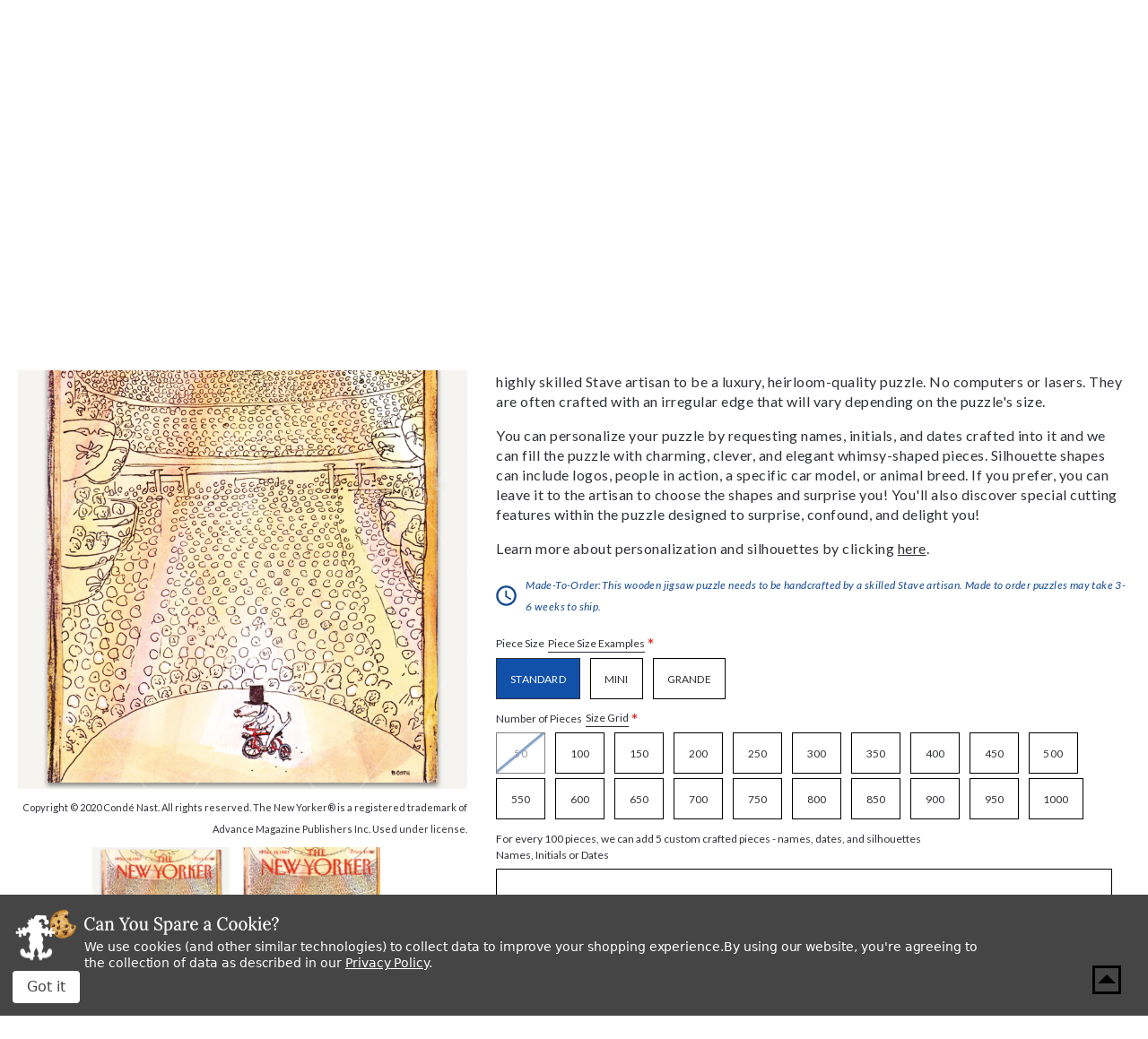

--- FILE ---
content_type: text/html; charset=utf-8
request_url: https://www.google.com/recaptcha/api2/anchor?ar=1&k=6LcjX0sbAAAAACp92-MNpx66FT4pbIWh-FTDmkkz&co=aHR0cHM6Ly93d3cuc3RhdmVwdXp6bGVzLmNvbTo0NDM.&hl=en&v=PoyoqOPhxBO7pBk68S4YbpHZ&size=normal&anchor-ms=20000&execute-ms=30000&cb=gishmsnq9i2e
body_size: 49554
content:
<!DOCTYPE HTML><html dir="ltr" lang="en"><head><meta http-equiv="Content-Type" content="text/html; charset=UTF-8">
<meta http-equiv="X-UA-Compatible" content="IE=edge">
<title>reCAPTCHA</title>
<style type="text/css">
/* cyrillic-ext */
@font-face {
  font-family: 'Roboto';
  font-style: normal;
  font-weight: 400;
  font-stretch: 100%;
  src: url(//fonts.gstatic.com/s/roboto/v48/KFO7CnqEu92Fr1ME7kSn66aGLdTylUAMa3GUBHMdazTgWw.woff2) format('woff2');
  unicode-range: U+0460-052F, U+1C80-1C8A, U+20B4, U+2DE0-2DFF, U+A640-A69F, U+FE2E-FE2F;
}
/* cyrillic */
@font-face {
  font-family: 'Roboto';
  font-style: normal;
  font-weight: 400;
  font-stretch: 100%;
  src: url(//fonts.gstatic.com/s/roboto/v48/KFO7CnqEu92Fr1ME7kSn66aGLdTylUAMa3iUBHMdazTgWw.woff2) format('woff2');
  unicode-range: U+0301, U+0400-045F, U+0490-0491, U+04B0-04B1, U+2116;
}
/* greek-ext */
@font-face {
  font-family: 'Roboto';
  font-style: normal;
  font-weight: 400;
  font-stretch: 100%;
  src: url(//fonts.gstatic.com/s/roboto/v48/KFO7CnqEu92Fr1ME7kSn66aGLdTylUAMa3CUBHMdazTgWw.woff2) format('woff2');
  unicode-range: U+1F00-1FFF;
}
/* greek */
@font-face {
  font-family: 'Roboto';
  font-style: normal;
  font-weight: 400;
  font-stretch: 100%;
  src: url(//fonts.gstatic.com/s/roboto/v48/KFO7CnqEu92Fr1ME7kSn66aGLdTylUAMa3-UBHMdazTgWw.woff2) format('woff2');
  unicode-range: U+0370-0377, U+037A-037F, U+0384-038A, U+038C, U+038E-03A1, U+03A3-03FF;
}
/* math */
@font-face {
  font-family: 'Roboto';
  font-style: normal;
  font-weight: 400;
  font-stretch: 100%;
  src: url(//fonts.gstatic.com/s/roboto/v48/KFO7CnqEu92Fr1ME7kSn66aGLdTylUAMawCUBHMdazTgWw.woff2) format('woff2');
  unicode-range: U+0302-0303, U+0305, U+0307-0308, U+0310, U+0312, U+0315, U+031A, U+0326-0327, U+032C, U+032F-0330, U+0332-0333, U+0338, U+033A, U+0346, U+034D, U+0391-03A1, U+03A3-03A9, U+03B1-03C9, U+03D1, U+03D5-03D6, U+03F0-03F1, U+03F4-03F5, U+2016-2017, U+2034-2038, U+203C, U+2040, U+2043, U+2047, U+2050, U+2057, U+205F, U+2070-2071, U+2074-208E, U+2090-209C, U+20D0-20DC, U+20E1, U+20E5-20EF, U+2100-2112, U+2114-2115, U+2117-2121, U+2123-214F, U+2190, U+2192, U+2194-21AE, U+21B0-21E5, U+21F1-21F2, U+21F4-2211, U+2213-2214, U+2216-22FF, U+2308-230B, U+2310, U+2319, U+231C-2321, U+2336-237A, U+237C, U+2395, U+239B-23B7, U+23D0, U+23DC-23E1, U+2474-2475, U+25AF, U+25B3, U+25B7, U+25BD, U+25C1, U+25CA, U+25CC, U+25FB, U+266D-266F, U+27C0-27FF, U+2900-2AFF, U+2B0E-2B11, U+2B30-2B4C, U+2BFE, U+3030, U+FF5B, U+FF5D, U+1D400-1D7FF, U+1EE00-1EEFF;
}
/* symbols */
@font-face {
  font-family: 'Roboto';
  font-style: normal;
  font-weight: 400;
  font-stretch: 100%;
  src: url(//fonts.gstatic.com/s/roboto/v48/KFO7CnqEu92Fr1ME7kSn66aGLdTylUAMaxKUBHMdazTgWw.woff2) format('woff2');
  unicode-range: U+0001-000C, U+000E-001F, U+007F-009F, U+20DD-20E0, U+20E2-20E4, U+2150-218F, U+2190, U+2192, U+2194-2199, U+21AF, U+21E6-21F0, U+21F3, U+2218-2219, U+2299, U+22C4-22C6, U+2300-243F, U+2440-244A, U+2460-24FF, U+25A0-27BF, U+2800-28FF, U+2921-2922, U+2981, U+29BF, U+29EB, U+2B00-2BFF, U+4DC0-4DFF, U+FFF9-FFFB, U+10140-1018E, U+10190-1019C, U+101A0, U+101D0-101FD, U+102E0-102FB, U+10E60-10E7E, U+1D2C0-1D2D3, U+1D2E0-1D37F, U+1F000-1F0FF, U+1F100-1F1AD, U+1F1E6-1F1FF, U+1F30D-1F30F, U+1F315, U+1F31C, U+1F31E, U+1F320-1F32C, U+1F336, U+1F378, U+1F37D, U+1F382, U+1F393-1F39F, U+1F3A7-1F3A8, U+1F3AC-1F3AF, U+1F3C2, U+1F3C4-1F3C6, U+1F3CA-1F3CE, U+1F3D4-1F3E0, U+1F3ED, U+1F3F1-1F3F3, U+1F3F5-1F3F7, U+1F408, U+1F415, U+1F41F, U+1F426, U+1F43F, U+1F441-1F442, U+1F444, U+1F446-1F449, U+1F44C-1F44E, U+1F453, U+1F46A, U+1F47D, U+1F4A3, U+1F4B0, U+1F4B3, U+1F4B9, U+1F4BB, U+1F4BF, U+1F4C8-1F4CB, U+1F4D6, U+1F4DA, U+1F4DF, U+1F4E3-1F4E6, U+1F4EA-1F4ED, U+1F4F7, U+1F4F9-1F4FB, U+1F4FD-1F4FE, U+1F503, U+1F507-1F50B, U+1F50D, U+1F512-1F513, U+1F53E-1F54A, U+1F54F-1F5FA, U+1F610, U+1F650-1F67F, U+1F687, U+1F68D, U+1F691, U+1F694, U+1F698, U+1F6AD, U+1F6B2, U+1F6B9-1F6BA, U+1F6BC, U+1F6C6-1F6CF, U+1F6D3-1F6D7, U+1F6E0-1F6EA, U+1F6F0-1F6F3, U+1F6F7-1F6FC, U+1F700-1F7FF, U+1F800-1F80B, U+1F810-1F847, U+1F850-1F859, U+1F860-1F887, U+1F890-1F8AD, U+1F8B0-1F8BB, U+1F8C0-1F8C1, U+1F900-1F90B, U+1F93B, U+1F946, U+1F984, U+1F996, U+1F9E9, U+1FA00-1FA6F, U+1FA70-1FA7C, U+1FA80-1FA89, U+1FA8F-1FAC6, U+1FACE-1FADC, U+1FADF-1FAE9, U+1FAF0-1FAF8, U+1FB00-1FBFF;
}
/* vietnamese */
@font-face {
  font-family: 'Roboto';
  font-style: normal;
  font-weight: 400;
  font-stretch: 100%;
  src: url(//fonts.gstatic.com/s/roboto/v48/KFO7CnqEu92Fr1ME7kSn66aGLdTylUAMa3OUBHMdazTgWw.woff2) format('woff2');
  unicode-range: U+0102-0103, U+0110-0111, U+0128-0129, U+0168-0169, U+01A0-01A1, U+01AF-01B0, U+0300-0301, U+0303-0304, U+0308-0309, U+0323, U+0329, U+1EA0-1EF9, U+20AB;
}
/* latin-ext */
@font-face {
  font-family: 'Roboto';
  font-style: normal;
  font-weight: 400;
  font-stretch: 100%;
  src: url(//fonts.gstatic.com/s/roboto/v48/KFO7CnqEu92Fr1ME7kSn66aGLdTylUAMa3KUBHMdazTgWw.woff2) format('woff2');
  unicode-range: U+0100-02BA, U+02BD-02C5, U+02C7-02CC, U+02CE-02D7, U+02DD-02FF, U+0304, U+0308, U+0329, U+1D00-1DBF, U+1E00-1E9F, U+1EF2-1EFF, U+2020, U+20A0-20AB, U+20AD-20C0, U+2113, U+2C60-2C7F, U+A720-A7FF;
}
/* latin */
@font-face {
  font-family: 'Roboto';
  font-style: normal;
  font-weight: 400;
  font-stretch: 100%;
  src: url(//fonts.gstatic.com/s/roboto/v48/KFO7CnqEu92Fr1ME7kSn66aGLdTylUAMa3yUBHMdazQ.woff2) format('woff2');
  unicode-range: U+0000-00FF, U+0131, U+0152-0153, U+02BB-02BC, U+02C6, U+02DA, U+02DC, U+0304, U+0308, U+0329, U+2000-206F, U+20AC, U+2122, U+2191, U+2193, U+2212, U+2215, U+FEFF, U+FFFD;
}
/* cyrillic-ext */
@font-face {
  font-family: 'Roboto';
  font-style: normal;
  font-weight: 500;
  font-stretch: 100%;
  src: url(//fonts.gstatic.com/s/roboto/v48/KFO7CnqEu92Fr1ME7kSn66aGLdTylUAMa3GUBHMdazTgWw.woff2) format('woff2');
  unicode-range: U+0460-052F, U+1C80-1C8A, U+20B4, U+2DE0-2DFF, U+A640-A69F, U+FE2E-FE2F;
}
/* cyrillic */
@font-face {
  font-family: 'Roboto';
  font-style: normal;
  font-weight: 500;
  font-stretch: 100%;
  src: url(//fonts.gstatic.com/s/roboto/v48/KFO7CnqEu92Fr1ME7kSn66aGLdTylUAMa3iUBHMdazTgWw.woff2) format('woff2');
  unicode-range: U+0301, U+0400-045F, U+0490-0491, U+04B0-04B1, U+2116;
}
/* greek-ext */
@font-face {
  font-family: 'Roboto';
  font-style: normal;
  font-weight: 500;
  font-stretch: 100%;
  src: url(//fonts.gstatic.com/s/roboto/v48/KFO7CnqEu92Fr1ME7kSn66aGLdTylUAMa3CUBHMdazTgWw.woff2) format('woff2');
  unicode-range: U+1F00-1FFF;
}
/* greek */
@font-face {
  font-family: 'Roboto';
  font-style: normal;
  font-weight: 500;
  font-stretch: 100%;
  src: url(//fonts.gstatic.com/s/roboto/v48/KFO7CnqEu92Fr1ME7kSn66aGLdTylUAMa3-UBHMdazTgWw.woff2) format('woff2');
  unicode-range: U+0370-0377, U+037A-037F, U+0384-038A, U+038C, U+038E-03A1, U+03A3-03FF;
}
/* math */
@font-face {
  font-family: 'Roboto';
  font-style: normal;
  font-weight: 500;
  font-stretch: 100%;
  src: url(//fonts.gstatic.com/s/roboto/v48/KFO7CnqEu92Fr1ME7kSn66aGLdTylUAMawCUBHMdazTgWw.woff2) format('woff2');
  unicode-range: U+0302-0303, U+0305, U+0307-0308, U+0310, U+0312, U+0315, U+031A, U+0326-0327, U+032C, U+032F-0330, U+0332-0333, U+0338, U+033A, U+0346, U+034D, U+0391-03A1, U+03A3-03A9, U+03B1-03C9, U+03D1, U+03D5-03D6, U+03F0-03F1, U+03F4-03F5, U+2016-2017, U+2034-2038, U+203C, U+2040, U+2043, U+2047, U+2050, U+2057, U+205F, U+2070-2071, U+2074-208E, U+2090-209C, U+20D0-20DC, U+20E1, U+20E5-20EF, U+2100-2112, U+2114-2115, U+2117-2121, U+2123-214F, U+2190, U+2192, U+2194-21AE, U+21B0-21E5, U+21F1-21F2, U+21F4-2211, U+2213-2214, U+2216-22FF, U+2308-230B, U+2310, U+2319, U+231C-2321, U+2336-237A, U+237C, U+2395, U+239B-23B7, U+23D0, U+23DC-23E1, U+2474-2475, U+25AF, U+25B3, U+25B7, U+25BD, U+25C1, U+25CA, U+25CC, U+25FB, U+266D-266F, U+27C0-27FF, U+2900-2AFF, U+2B0E-2B11, U+2B30-2B4C, U+2BFE, U+3030, U+FF5B, U+FF5D, U+1D400-1D7FF, U+1EE00-1EEFF;
}
/* symbols */
@font-face {
  font-family: 'Roboto';
  font-style: normal;
  font-weight: 500;
  font-stretch: 100%;
  src: url(//fonts.gstatic.com/s/roboto/v48/KFO7CnqEu92Fr1ME7kSn66aGLdTylUAMaxKUBHMdazTgWw.woff2) format('woff2');
  unicode-range: U+0001-000C, U+000E-001F, U+007F-009F, U+20DD-20E0, U+20E2-20E4, U+2150-218F, U+2190, U+2192, U+2194-2199, U+21AF, U+21E6-21F0, U+21F3, U+2218-2219, U+2299, U+22C4-22C6, U+2300-243F, U+2440-244A, U+2460-24FF, U+25A0-27BF, U+2800-28FF, U+2921-2922, U+2981, U+29BF, U+29EB, U+2B00-2BFF, U+4DC0-4DFF, U+FFF9-FFFB, U+10140-1018E, U+10190-1019C, U+101A0, U+101D0-101FD, U+102E0-102FB, U+10E60-10E7E, U+1D2C0-1D2D3, U+1D2E0-1D37F, U+1F000-1F0FF, U+1F100-1F1AD, U+1F1E6-1F1FF, U+1F30D-1F30F, U+1F315, U+1F31C, U+1F31E, U+1F320-1F32C, U+1F336, U+1F378, U+1F37D, U+1F382, U+1F393-1F39F, U+1F3A7-1F3A8, U+1F3AC-1F3AF, U+1F3C2, U+1F3C4-1F3C6, U+1F3CA-1F3CE, U+1F3D4-1F3E0, U+1F3ED, U+1F3F1-1F3F3, U+1F3F5-1F3F7, U+1F408, U+1F415, U+1F41F, U+1F426, U+1F43F, U+1F441-1F442, U+1F444, U+1F446-1F449, U+1F44C-1F44E, U+1F453, U+1F46A, U+1F47D, U+1F4A3, U+1F4B0, U+1F4B3, U+1F4B9, U+1F4BB, U+1F4BF, U+1F4C8-1F4CB, U+1F4D6, U+1F4DA, U+1F4DF, U+1F4E3-1F4E6, U+1F4EA-1F4ED, U+1F4F7, U+1F4F9-1F4FB, U+1F4FD-1F4FE, U+1F503, U+1F507-1F50B, U+1F50D, U+1F512-1F513, U+1F53E-1F54A, U+1F54F-1F5FA, U+1F610, U+1F650-1F67F, U+1F687, U+1F68D, U+1F691, U+1F694, U+1F698, U+1F6AD, U+1F6B2, U+1F6B9-1F6BA, U+1F6BC, U+1F6C6-1F6CF, U+1F6D3-1F6D7, U+1F6E0-1F6EA, U+1F6F0-1F6F3, U+1F6F7-1F6FC, U+1F700-1F7FF, U+1F800-1F80B, U+1F810-1F847, U+1F850-1F859, U+1F860-1F887, U+1F890-1F8AD, U+1F8B0-1F8BB, U+1F8C0-1F8C1, U+1F900-1F90B, U+1F93B, U+1F946, U+1F984, U+1F996, U+1F9E9, U+1FA00-1FA6F, U+1FA70-1FA7C, U+1FA80-1FA89, U+1FA8F-1FAC6, U+1FACE-1FADC, U+1FADF-1FAE9, U+1FAF0-1FAF8, U+1FB00-1FBFF;
}
/* vietnamese */
@font-face {
  font-family: 'Roboto';
  font-style: normal;
  font-weight: 500;
  font-stretch: 100%;
  src: url(//fonts.gstatic.com/s/roboto/v48/KFO7CnqEu92Fr1ME7kSn66aGLdTylUAMa3OUBHMdazTgWw.woff2) format('woff2');
  unicode-range: U+0102-0103, U+0110-0111, U+0128-0129, U+0168-0169, U+01A0-01A1, U+01AF-01B0, U+0300-0301, U+0303-0304, U+0308-0309, U+0323, U+0329, U+1EA0-1EF9, U+20AB;
}
/* latin-ext */
@font-face {
  font-family: 'Roboto';
  font-style: normal;
  font-weight: 500;
  font-stretch: 100%;
  src: url(//fonts.gstatic.com/s/roboto/v48/KFO7CnqEu92Fr1ME7kSn66aGLdTylUAMa3KUBHMdazTgWw.woff2) format('woff2');
  unicode-range: U+0100-02BA, U+02BD-02C5, U+02C7-02CC, U+02CE-02D7, U+02DD-02FF, U+0304, U+0308, U+0329, U+1D00-1DBF, U+1E00-1E9F, U+1EF2-1EFF, U+2020, U+20A0-20AB, U+20AD-20C0, U+2113, U+2C60-2C7F, U+A720-A7FF;
}
/* latin */
@font-face {
  font-family: 'Roboto';
  font-style: normal;
  font-weight: 500;
  font-stretch: 100%;
  src: url(//fonts.gstatic.com/s/roboto/v48/KFO7CnqEu92Fr1ME7kSn66aGLdTylUAMa3yUBHMdazQ.woff2) format('woff2');
  unicode-range: U+0000-00FF, U+0131, U+0152-0153, U+02BB-02BC, U+02C6, U+02DA, U+02DC, U+0304, U+0308, U+0329, U+2000-206F, U+20AC, U+2122, U+2191, U+2193, U+2212, U+2215, U+FEFF, U+FFFD;
}
/* cyrillic-ext */
@font-face {
  font-family: 'Roboto';
  font-style: normal;
  font-weight: 900;
  font-stretch: 100%;
  src: url(//fonts.gstatic.com/s/roboto/v48/KFO7CnqEu92Fr1ME7kSn66aGLdTylUAMa3GUBHMdazTgWw.woff2) format('woff2');
  unicode-range: U+0460-052F, U+1C80-1C8A, U+20B4, U+2DE0-2DFF, U+A640-A69F, U+FE2E-FE2F;
}
/* cyrillic */
@font-face {
  font-family: 'Roboto';
  font-style: normal;
  font-weight: 900;
  font-stretch: 100%;
  src: url(//fonts.gstatic.com/s/roboto/v48/KFO7CnqEu92Fr1ME7kSn66aGLdTylUAMa3iUBHMdazTgWw.woff2) format('woff2');
  unicode-range: U+0301, U+0400-045F, U+0490-0491, U+04B0-04B1, U+2116;
}
/* greek-ext */
@font-face {
  font-family: 'Roboto';
  font-style: normal;
  font-weight: 900;
  font-stretch: 100%;
  src: url(//fonts.gstatic.com/s/roboto/v48/KFO7CnqEu92Fr1ME7kSn66aGLdTylUAMa3CUBHMdazTgWw.woff2) format('woff2');
  unicode-range: U+1F00-1FFF;
}
/* greek */
@font-face {
  font-family: 'Roboto';
  font-style: normal;
  font-weight: 900;
  font-stretch: 100%;
  src: url(//fonts.gstatic.com/s/roboto/v48/KFO7CnqEu92Fr1ME7kSn66aGLdTylUAMa3-UBHMdazTgWw.woff2) format('woff2');
  unicode-range: U+0370-0377, U+037A-037F, U+0384-038A, U+038C, U+038E-03A1, U+03A3-03FF;
}
/* math */
@font-face {
  font-family: 'Roboto';
  font-style: normal;
  font-weight: 900;
  font-stretch: 100%;
  src: url(//fonts.gstatic.com/s/roboto/v48/KFO7CnqEu92Fr1ME7kSn66aGLdTylUAMawCUBHMdazTgWw.woff2) format('woff2');
  unicode-range: U+0302-0303, U+0305, U+0307-0308, U+0310, U+0312, U+0315, U+031A, U+0326-0327, U+032C, U+032F-0330, U+0332-0333, U+0338, U+033A, U+0346, U+034D, U+0391-03A1, U+03A3-03A9, U+03B1-03C9, U+03D1, U+03D5-03D6, U+03F0-03F1, U+03F4-03F5, U+2016-2017, U+2034-2038, U+203C, U+2040, U+2043, U+2047, U+2050, U+2057, U+205F, U+2070-2071, U+2074-208E, U+2090-209C, U+20D0-20DC, U+20E1, U+20E5-20EF, U+2100-2112, U+2114-2115, U+2117-2121, U+2123-214F, U+2190, U+2192, U+2194-21AE, U+21B0-21E5, U+21F1-21F2, U+21F4-2211, U+2213-2214, U+2216-22FF, U+2308-230B, U+2310, U+2319, U+231C-2321, U+2336-237A, U+237C, U+2395, U+239B-23B7, U+23D0, U+23DC-23E1, U+2474-2475, U+25AF, U+25B3, U+25B7, U+25BD, U+25C1, U+25CA, U+25CC, U+25FB, U+266D-266F, U+27C0-27FF, U+2900-2AFF, U+2B0E-2B11, U+2B30-2B4C, U+2BFE, U+3030, U+FF5B, U+FF5D, U+1D400-1D7FF, U+1EE00-1EEFF;
}
/* symbols */
@font-face {
  font-family: 'Roboto';
  font-style: normal;
  font-weight: 900;
  font-stretch: 100%;
  src: url(//fonts.gstatic.com/s/roboto/v48/KFO7CnqEu92Fr1ME7kSn66aGLdTylUAMaxKUBHMdazTgWw.woff2) format('woff2');
  unicode-range: U+0001-000C, U+000E-001F, U+007F-009F, U+20DD-20E0, U+20E2-20E4, U+2150-218F, U+2190, U+2192, U+2194-2199, U+21AF, U+21E6-21F0, U+21F3, U+2218-2219, U+2299, U+22C4-22C6, U+2300-243F, U+2440-244A, U+2460-24FF, U+25A0-27BF, U+2800-28FF, U+2921-2922, U+2981, U+29BF, U+29EB, U+2B00-2BFF, U+4DC0-4DFF, U+FFF9-FFFB, U+10140-1018E, U+10190-1019C, U+101A0, U+101D0-101FD, U+102E0-102FB, U+10E60-10E7E, U+1D2C0-1D2D3, U+1D2E0-1D37F, U+1F000-1F0FF, U+1F100-1F1AD, U+1F1E6-1F1FF, U+1F30D-1F30F, U+1F315, U+1F31C, U+1F31E, U+1F320-1F32C, U+1F336, U+1F378, U+1F37D, U+1F382, U+1F393-1F39F, U+1F3A7-1F3A8, U+1F3AC-1F3AF, U+1F3C2, U+1F3C4-1F3C6, U+1F3CA-1F3CE, U+1F3D4-1F3E0, U+1F3ED, U+1F3F1-1F3F3, U+1F3F5-1F3F7, U+1F408, U+1F415, U+1F41F, U+1F426, U+1F43F, U+1F441-1F442, U+1F444, U+1F446-1F449, U+1F44C-1F44E, U+1F453, U+1F46A, U+1F47D, U+1F4A3, U+1F4B0, U+1F4B3, U+1F4B9, U+1F4BB, U+1F4BF, U+1F4C8-1F4CB, U+1F4D6, U+1F4DA, U+1F4DF, U+1F4E3-1F4E6, U+1F4EA-1F4ED, U+1F4F7, U+1F4F9-1F4FB, U+1F4FD-1F4FE, U+1F503, U+1F507-1F50B, U+1F50D, U+1F512-1F513, U+1F53E-1F54A, U+1F54F-1F5FA, U+1F610, U+1F650-1F67F, U+1F687, U+1F68D, U+1F691, U+1F694, U+1F698, U+1F6AD, U+1F6B2, U+1F6B9-1F6BA, U+1F6BC, U+1F6C6-1F6CF, U+1F6D3-1F6D7, U+1F6E0-1F6EA, U+1F6F0-1F6F3, U+1F6F7-1F6FC, U+1F700-1F7FF, U+1F800-1F80B, U+1F810-1F847, U+1F850-1F859, U+1F860-1F887, U+1F890-1F8AD, U+1F8B0-1F8BB, U+1F8C0-1F8C1, U+1F900-1F90B, U+1F93B, U+1F946, U+1F984, U+1F996, U+1F9E9, U+1FA00-1FA6F, U+1FA70-1FA7C, U+1FA80-1FA89, U+1FA8F-1FAC6, U+1FACE-1FADC, U+1FADF-1FAE9, U+1FAF0-1FAF8, U+1FB00-1FBFF;
}
/* vietnamese */
@font-face {
  font-family: 'Roboto';
  font-style: normal;
  font-weight: 900;
  font-stretch: 100%;
  src: url(//fonts.gstatic.com/s/roboto/v48/KFO7CnqEu92Fr1ME7kSn66aGLdTylUAMa3OUBHMdazTgWw.woff2) format('woff2');
  unicode-range: U+0102-0103, U+0110-0111, U+0128-0129, U+0168-0169, U+01A0-01A1, U+01AF-01B0, U+0300-0301, U+0303-0304, U+0308-0309, U+0323, U+0329, U+1EA0-1EF9, U+20AB;
}
/* latin-ext */
@font-face {
  font-family: 'Roboto';
  font-style: normal;
  font-weight: 900;
  font-stretch: 100%;
  src: url(//fonts.gstatic.com/s/roboto/v48/KFO7CnqEu92Fr1ME7kSn66aGLdTylUAMa3KUBHMdazTgWw.woff2) format('woff2');
  unicode-range: U+0100-02BA, U+02BD-02C5, U+02C7-02CC, U+02CE-02D7, U+02DD-02FF, U+0304, U+0308, U+0329, U+1D00-1DBF, U+1E00-1E9F, U+1EF2-1EFF, U+2020, U+20A0-20AB, U+20AD-20C0, U+2113, U+2C60-2C7F, U+A720-A7FF;
}
/* latin */
@font-face {
  font-family: 'Roboto';
  font-style: normal;
  font-weight: 900;
  font-stretch: 100%;
  src: url(//fonts.gstatic.com/s/roboto/v48/KFO7CnqEu92Fr1ME7kSn66aGLdTylUAMa3yUBHMdazQ.woff2) format('woff2');
  unicode-range: U+0000-00FF, U+0131, U+0152-0153, U+02BB-02BC, U+02C6, U+02DA, U+02DC, U+0304, U+0308, U+0329, U+2000-206F, U+20AC, U+2122, U+2191, U+2193, U+2212, U+2215, U+FEFF, U+FFFD;
}

</style>
<link rel="stylesheet" type="text/css" href="https://www.gstatic.com/recaptcha/releases/PoyoqOPhxBO7pBk68S4YbpHZ/styles__ltr.css">
<script nonce="CVtyUPeDHCHfVvjBW3rCwg" type="text/javascript">window['__recaptcha_api'] = 'https://www.google.com/recaptcha/api2/';</script>
<script type="text/javascript" src="https://www.gstatic.com/recaptcha/releases/PoyoqOPhxBO7pBk68S4YbpHZ/recaptcha__en.js" nonce="CVtyUPeDHCHfVvjBW3rCwg">
      
    </script></head>
<body><div id="rc-anchor-alert" class="rc-anchor-alert"></div>
<input type="hidden" id="recaptcha-token" value="[base64]">
<script type="text/javascript" nonce="CVtyUPeDHCHfVvjBW3rCwg">
      recaptcha.anchor.Main.init("[\x22ainput\x22,[\x22bgdata\x22,\x22\x22,\[base64]/[base64]/[base64]/ZyhXLGgpOnEoW04sMjEsbF0sVywwKSxoKSxmYWxzZSxmYWxzZSl9Y2F0Y2goayl7RygzNTgsVyk/[base64]/[base64]/[base64]/[base64]/[base64]/[base64]/[base64]/bmV3IEJbT10oRFswXSk6dz09Mj9uZXcgQltPXShEWzBdLERbMV0pOnc9PTM/bmV3IEJbT10oRFswXSxEWzFdLERbMl0pOnc9PTQ/[base64]/[base64]/[base64]/[base64]/[base64]\\u003d\x22,\[base64]\\u003d\x22,\x22eBVAw44DwpPDlMO0wptKT08hw7UNSHHDqcKuVwsTeFlBZFZteiBpwrFXwojCsgYIw54Sw48jwr0ew7Y1w6kkwq8Uw7fDsATCoBlWw7rDu0NVAycKQnQ1wqF9P20NS2fCosOtw7/DgUXDtHzDgBPCo2c4Ln9vdcO7wrPDsDBJTsOMw7NRworDvsOTw7lqwqBMEMO4WcK6HynCscKWw6JmN8KEw6JkwoLCjhHDrsOqLyvCp0omRxrCvsOqbsKfw5kfw7/Dn8ODw4HCksK6A8OJwq9sw67CtDvCgcOUwoPDsMKwwrJjwphNeX1qwrc1JsOZLMOhwqs+w5DCocOaw4c7HzvCuMOEw5XCpDHDk8K5F8OYw4/Dk8O+w7HDsMK3w77DjzQFK3Y8H8O/TBLDuiDCt3EUUnwvTMOSw6XDgMKnc8KVw7YvA8KgIsK9wrAgwpgRbMKyw70Qwo7CrmAyUV8gwqHCvXjDucK0NVPCjsKwwrE/wpfCtw/DiyQhw4IwBMKLwrQrwqkmIGDCkMKxw70UwqjDrCnCjmRsFnnDgsO4Jzs8wpkqwolkcTTDuznDusKZw6wyw6nDj30Hw7UmwrhDJnfCssKEwoAIwrs8wpRaw7J1w4xuwrowcg8IwpHCuQ3DvMKTwobDrnEgA8Kmw5zDlcK0P3QsDTzCr8K3eifDmMOPcsO+wo/[base64]/w6XDoixtwoDDgQZ6B2PCqX/DgMO+Vktsw5DDosO+w504wrDDu1HClnTCr0fDhGInBQjCl8Kkw4pvN8KNMARIw702w5suwqjDhB8UEsOkw4vDnMK+woPDtsKlNsKXJcOZD8Oxb8K+FsKkw4PClcOhQsKYf2NQwr/CtsKxJ8KHWcO1eT/[base64]/w6PDsXfCgcK+DUHCncOuLcKDwqM7G8KzQsOsw4UUw7w7ISfDoBTDhGonc8KDJmbCmBzDmV0aey1Kw70Nw69wwoMfw4LDmHXDmMKtw54TcsKFI1zChgMjwr/DgMO/dHtbS8OWB8OIfETDqsKFHhZxw5kcAsKcYcKNEEpvPMOnw5XDgnlhwqspwq/[base64]/[base64]/[base64]/Y8KYIwnDmMOkwrTCmXrDrcK9w7gIw4gDwpwqw73CnCUjAsKGcUFnE8Kww6RyIhgYwpXCuBHCimYRw73DnVLDimnCp2t9w7c/w6bDkzlWbE7Dq2zCg8KdwqB4w7FBDMKsw6zDv0TDv8OewoFBworDvcOpw6DDgwXDksKpwqIpacOrMSbCi8OLwppbbEsuw41ec8Ksw5zCiFzCtsOaw6PCr0vCmMK+Lw/[base64]/CS7ChDLDtFrCjATDlVrDjDEDwqvCmsOZZ8KHw70zwoxrwrDCssKvPF9vAwZ1wrjCm8Khw7gMwqzCuUrCozMAKn/CqcKrdR/Dv8K+JkzDmcKKaW3DswzDusOwMyvCti3DisK1w5otfsOqW1pdw7sQw4nCj8K/[base64]/DkD4lw6hkb0LCjTlTD0jCsMOrCcOLw4DDj2Z0w5oMw7wzwr7DumAGwoTDtsK7w7l/wprCsMKjw7AWTsOEwq3DkAQxX8KSM8K0ASIdw5JCTHvDucKnY8OVw5MpbcKrcSLDgR7Ct8K4w5LDgsKiwrYof8KSQMO4wqvCq8Kfwq5rwoLCt0vCsMKcw70EdAl1OTgHwoHCh8K9S8O5B8KKJxXDnhHCksOZwrs7wokuUsKuSUw8w6/CmsKUak5oTybCo8KLHl/DmW4SPsO1Q8KuIgM7w57CksKcwqfCtWoEXsOww5/Cm8KRw6AQw7Fcw6Jww6DCl8OPQ8O7F8Ovw6Qmw5ozHMKpLmk1wovCrj0DwqHCuDMAwoHDkVHCnnU/w7DCqMOawoBWIB7Di8OGwr0hEsOYXsKGw7MOPMKaOGMLTVvDmcK9XMKDOsOWEyNqTcKlEsKgR2xEAijDjMOEwod5TMOheUgaPDdqw7/Cl8OdCVbChijCqDfCgAjDpMKMwocfBcOswrfCnxrCnMOHTSfDoX8sSClrYsO5YsKWemfDviVwwqgKAxLDjcKJw7vCtcOlGTkMw7/DsW0RECLDucKdw63DtMOAw4rCm8KTwqTDhsKmwoByVjLCvMK5MCZ+A8OBwpMbw4XDtMKKw7fDi2/Cl8K6w7bCo8OcwrYcXMOeGW3DucO0c8Oze8KFw6nDkR5VwpdXwpwkdcKJBxfDqsK4w6LCoWXDtsOSwo/ChcORTh4Iw6LCl8K9wo3Du2x1w6Z9c8Kow4YHOcOIwpRTw6JEf1BRc1LDvgReQnRww7tswpfDmsKtw4/[base64]/wrkswo3Cl8KfBcOAw5HDmXA2HFULcsKONwTDnMKowq7DnMKEamHCpMOKMV/CjsKYXUTDtSY3wrTCjShjwqzDrTIceUjDiMOqSSoGbXNFwqLDqWdSCnEZwp9Ja8O/wpVTCMKew5oGwpw9GsO9w5HDolIVwrHDkkTCvMOofF/DqMKYUsOoScOAwrXDgcKEdUQkw5bCnVZ5FcOUwqgndWbDrwAZwpgSGGxQw4nComtewrDDksOAScK0wojCqQLDmFIhw7XDpSR/[base64]/[base64]/Ci8K9w5wJEsOfw6jDhA/CpHjDl3xgwqVecW95w4tFwqBYw5EhEcKjTh7DrcObfCHDlWPDsibCpcKjbAg+w6XCvMOoaDrDp8KuacK/wpEce8O4w5kXTSJ1Aj9fwpTCh8O1IMO6w6jDkMKhTMOlw48XJsOVIhHCukPDsjbCoMKIwr/Dmy8aw5MaH8KiDsKMLsK0JsOaQw3DicO4wogaEE3DpSVew6LChgd8w7UZV3dSw5J3w5tIwq3Cp8KDZsKhSTMNwqoDPcKMwrvCsMK9RWfChGM/w54fwpnDo8ONPHLDlcO+VmbDoMKMwoLCq8K+w5zCv8KYD8OBKHnCjMKYS8KjwqYAaifDrsO/wpMjWMK3wqbDlR4CR8OgeMKbwqDCrMKVCi7CgMK6OMKgw57CjS/CjkfCrMOJDyZFwr7DtsOWOzsFw6k2wqcFMcKfw7JLM8KPw4DDrx7CrzUQNcKvw4rCqwdpw6/CsyBlwpFqw64uw7EVKFvCj0XCkVjDqMOXTsOfKsKRw6DCvsKEwrkWwqnDocK7N8OQw5pxwolVCxM5PzIWwrTCr8KuAA/DnMKsd8KuVMKxIyDCqsONwqrDqm0Xei3Dk8K3TMOvwoMqZA7DtmJHwrzDvhDCglHDmMOIZcOJVBjDuQfCpB/DpcOFw4rCicOnwrbDsg8bwqfDgsK3JsOMw6NHfcKAYcOqw6wRGcKzwp5kZMKxw7DCnStXfhjCtsK2TztVw51/w7fCr8KEEMKwwpVyw6rCs8O+B3oHEMK6PMOJwp/Cu3LDv8KJw4LCkMOaFsO0w5/DksKbLgnCmsOnO8OVwopeAikFRcKMw55lesKtwqPCj3PDq8OUYiLDrF7DmMKBAcKEw7DCvsKEw6cewpY9w4wqw5hTwpDDhlJ7w67DocOcK0tNw58Xwq1nw5Vzw6cFBMK+w6fDpHl7HMOffcKIw4/[base64]/CkmXCmDx/[base64]/[base64]/w5kxw6DCgMO8wqjCnWhRXjfDll7CucKrKsKVYAhCJ1cJcsK1woFswrrCpXcqw61MwpZvbFF3w5BqFQnCsn3DnRJBwrlVw7LCiMO/esKaARVHwrPCs8OtQAl2wplRw4VSdhXDvcO5w5ANTcObwpbDlH5wEcOHwpXDu1QLwoFvCMOBbVTCjXXCrcOLw7JdwrXCisKPwr7Cs8KSaW/[base64]/Diioaw4V4w5wDW8K1Vlk5wrRNFsObw7YSFMKBwrbDgMO3wpM/w7XCicOWZMKawo7Du8OJNsOTQsKKw5IVwpjDmmJIFlDCqCMMBhHCisKjwpzDlsO9wrrCgcOlwqbDsEhEw6nClMOUw6DDqDAQD8KHYmsqVSXCnG/[base64]/Cr8KEwoxgeMK4wpPDl8OtUy/CtABnwprCmnMMbcOKw4keSn7Cl8KZQHnDqcOgbMKzSsO7JsOhekfDusK4wqrCqcKYw6TCqRVFwrRGw5B+wp4MbcK9wrkxPD3Ci8OCRnDCpx8CKAM/VzPDvMKQw6fCv8O7wqnCjg7DmwxrIDLCg20rE8KNwp7Dr8ODwpXDosOhBsOrYy/DkcKlw5Zdw4tmF8KlcsOCacKPwqRfRCFscsKcfcOMwrLChEdjCk/DusOvFBlsWcKIO8O5UxATEsKAwrhcwq1sTRTCmEZKwpbDgRgNehpZwrTDksKtwrhXAQ/Dg8Knw7RkU1ZRw58GwpZpH8K1NHHCk8OKw5jCjR8FVcOEwo99w5NBUMOVfMOswqRtTWs/[base64]/DiS8bIsKxN3DDpsKVQcO2woVowp5awoVROcKhwqQAa8OKFCgUwqpfw7fCoDfDmXJoJ1jCkGXCrDRMw7cXwqTCiX82w4XDhcKnwqUsCFvDq1rDnsOsfV/DsMKswrIPaMKdwoPDuiFgw6s8wqbDkMKWw5gswpVpLmbCvA4Mw7VwwozDuMOTKWPCpklGM1/Ck8Kwwqk8wqDDgTbDpMOywq7CicOeF3QJwoJ6w7EuM8OoeMKKw67Co8OLw7/CnsOHw6cgUmPCtWVkKHFIw4VKO8KXw5V6wqsdwp3Cp8OwMsOqBinCulvDhUPCksOwZlggw63CqsOQTE3DvkEYwqrCncKMw4XDgnk4woM8DE7CpMO0wphdwoFxwoUgwo/ChDXDpMO2RSXDmlYzOirDrsKqw67Dm8KrZAgiw7jDvMOWw6Brw7E/wpNqYWTDlnPDtMK2wrvDsMKyw74Ow6bCvUDDvVNWw7XCgsOWSEFhw5gzw6vCkkMqdsObW8OsVMOOEsO9wrXDryDDpsOsw6bDtQscK8KSBcO+GHXDuTt/acK6TsK5wqfDoHwdcAPDpsKfworDv8KBwq4RCwbDqU/[base64]/[base64]/CrV1fIDEvwrfDlyt7w6fDocO9w4nDhgImBcKBw6Amw5bCiMO9T8OhMijCsTTCsW7CsmI2w5xewrrDlBFoWsODdsKNT8Kdw5R1OGtKMkDDmMOgXmgBwqzCnlbClhfCkcO2Y8OFw6sLwqZkwpIvwoHDlH7CthstTSAefGLCp0/DtjDDrRlVQsO8wrB/wrrDnVjClcOKwp7DrcKpPxfCpsKJw6A9wqLCjcO+wrkLLsOIR8OIwp/[base64]/AVdpw49QwqoTw4sVCsKSw4w6w6UwwrbDhcOuQ8KLXRRpe2PDmMKow7lIPsKjwqxzS8OrwqQQJcOTUMKCQsOVXcOhwq/DoxbCucKbAVctZ8OJw4cnwrrCuk9tWMKmwrsNIg7CgSJ7PRsXGTvDlMK/wrzDkn3ChsOEw74ew4IawrMFNsKVwp8iw4Y/w4XCiGJUC8KFw79ew7EBwrHCiEMsan7CscKjCjYRw5bDs8Olw57CuyzDm8Kabz0menRxwq4ywqTCuQjClUg/wqpoSS/DmsK0U8K1e8KgwrvCtMKywoDCnBLDklEXw6TDgsKIwqtDb8K2N07CicO7UUTDohBRw7EKwq8oBS/[base64]/DpMKuA8Oaw7Vqw53Cj1DCgcOpwrPCnz/CgcK4wpPDvF7DumjCqcKSw7zDvsKBeMO7TMKYw7RRHcKRw4ckw4HCqsO4eMOewp/DkH1PwqXDszUAw5t/[base64]/Q8O/SSXDnMKOw57CtQEpwrgfNyoxwovDmivCmsKpw5YHwpBCFGfCuMODW8OtcG0nZMOKw6jCjzzDhnzCl8KRRMKPw4xJw7fCinodw4IEwpbDnsO6Sj00woB0TMK9B8OSMTRJw7/[base64]/w50bwoHClnBTw6LCg8K7w6bCrcO6w7rDlisKwoVAw5HDhMONwojDhEHCkMOFw5hEEn8xM3DDk1xuVCjDsD/DlwRWdMKSwo7Dr2LClllbPsKEw4V8D8KeB1nCmcKswp5eCsOLHxfCgcObwqXDv8OTwoLCiTrCu1A+YAs1w7TDn8OgCMKdT3RHC8OOw65+wpjCmsOPwrPCusO9wrnClcOLVUHDnH0vwrUXw7/[base64]/DicKBPwljFGbDrsOMw58Xw7/Dt2bDgnbDgx3CpMOfVkUlN3MGbWkMS8O9w6xJAxU6FsOAYsOYFcOsw74Ren4RYChdwpnCrcOeegIgOBDDtsK7w4YWw6bDpyxCw7wkHD0YSsOmwoIUKsKFFUxlwoHDs8K2woIQwqAHw60JKcOww4PCv8O0EMO+Qk1Hwr/Cg8ORw7nDuVvDpCPDnsKdC8Oyay4Aw4bDmsKYw4woSV12wp/Cu0jCosOfCMKnwrdzbyrDuATDrGxhwohhODJEwrlxw6XDpcOGQUDCgkvCk8KbZRrCpxnDiMOJwohUwoLDmMORLXnDi0swPj/[base64]/CvsOqwo/DpkXCscKLw4JHw7MWw4YxQcK6wr7DuWDCqAfCkkxbXsOgBMKyNCsMw4INXsO+wqYRw4VoWsKQw6Qcw4cBB8O7wr1VXcO5TsOhwr8LwqI4bMKHwqY1NglJcHpaw7k/ITTDu2FAwrvDjmTDi8KAWCLCscKswqDDrsOpw547wqh0KB4fECdRGcOjwqURGE4qwplFWcOqwrTDhcO3Zj3DrMKVw7pqBCzClE8Ywrx6wrdAHsOdwrDCpDQYZcOYw4h3wpDDiT/Ct8O0EMK/[base64]/DlMOLwogkwrMmwr9ewod4wrc4Z0TDhCFhSgPCisO+wpImBcOqw7ktw4nCj3XDpy9Uw7/CjsOOwoFhw5dBKMO+wr8jKRBBZ8KZDxrDhRjCoMOuwqpgwoU3wpTCnUnCj0wveHUxWcOMw5jCncOLwoNNX0sMw54lKBbDjy4ebWc4w6ZEw6EMJ8KEB8OTCEjCscKIa8OwJMKZOW7Cl1dLbhMDwpMPwolxAgQFMQxBwrjDq8KMaMO9w5HDqcKILMKlwrrDijleYcO/[base64]/[base64]/[base64]/DocOZKwvDuMKpNzvCgXDCmBXCgcK/w6Y9RsOwWHodBgh/Ilwyw4TCnTwGw7DDrVLDqsO9wqEbw5TCrGgxDC/DnWsYPEzDgDAVw5QkBijCm8OuwrXCqCpuw6I4w47DlcKfw57DtHvDscKVwoYdwr7DuMO4QMKsdxsGw7hsK8OidcOIcAoQLcOnw5XCkErDoVR/[base64]/DhBjCvgrCm8OPTsO3w4/CjDpSw5dKw4h0wr1Tw6pJw5t5wpgawrLCtDzDljvCm0DCh1pfw4hJR8K1w4JHBz5lMXACw5drw7ZCwqnCkU1TX8KHcsKrbcOow6PDmWEfGMOqwqPCgcK/w4TDicKWw5PDpSAAwpwmGD7Cl8KJw7VxCMKxRkZqwrB6VsO5wpHCjnoXwqfCgUrDncOUw5Q2Fy7Cm8K8wqY9Xw7Dl8OJWMOZT8Ozw748w6ghdAjDocO4BsOIAcO3P3zCsAoFw4PCtMOaTmHCpX7Cv3dGw7HDhBIXPsOGEcOxwrzDlHIrwo/Dr2HDmGHCgUHDuU/CmRjDhMKQwpo1BMOPIlTDtyzCn8OqXsOIcWfDvUPCuEbDvzHDncOqJyRtwpNVw7fDhsKKw6TDsWvCpMO4w6rClcOPSCzCpwLDj8O2BsKUfMOORcKOWsOQw7XDkcOEwo5gUkXDrBbCi8OoUsKVwpvCvsOXEEUgWsOkw4tIdSMLwoNkJDXCiMO8J8KswoYIVsKXw6Ipw5/DkcK7w73CjcO1wpzCtMKWZE7Cv3Atwq7CkSvCnVTDn8K3LcOgwoMtIMKrwpJzfMOBwpd7bEZTw45RwrDDksKSw7fDl8KGWDg8DcKywoTChznCjsOyG8OkwqvDk8Klwq7CnRzDkMK9wrZDLMKKWl4dYsOvc3vCiXowc8KgLMK/wr84JMOqwprDlzwJIQRZw5Imw4rDisOfwo/[base64]/wpHCkcKlwpHCqsOmLGjCoEbDh8Ouw7k5wo13wqcQw4w7w4J5wqjDs8ObPsKEdcOEbngkwqvDhcKRw5rDu8Okwphew4bChMK9YxYtEsK2AsOLOXcGw5HDk8O/[base64]/wrcKTMOZwrrDuMKmI3HDgXfDlMKgLMKcwrQ8w6DDrMO8w4fCg8OpO2HDgsK7XnjDvcO1w4XDkcK0Hk7DpsO9LMO+wrkMw7nCusKYRUbCvUV6OcOFwqrCiF/CoXhUeyDDtcOSRl3Ch3rClMK0VCkkSXDDugHDisOKcwrDl3LDqMOwCMOmw54SwqvDpMOTwo8jw4fDgBdOwrDCpk/CiB7DscKJwpwYLHfCr8Kkw7PDnB7DoMKHVsO/w4g5CsO+NVfCusKyw4/DumjDjWRHw4J5SW5hWHEWw5gDwoXCg0tsMcKBw5JkQcK0w4XCiMOVwprCrjFow7c7w6UJw7BxFwLDsgMrC8KuwrjDhwvDmztjI2vCvsOfOsOlw4XDj1jCkHJqw6xLwrnDkBXDtBjCkcO2VMOkwpgReV7Cn8OKKcKDKMKmQsOcFsOeFMKhw7/CgUhuw6V/VWcHwrJ7wrIcZVsBCMKvA8Oxw7TDtMKXLFjCkBJLOhjDpBTCvHrCnMKFRMK1T0TDuy5YcMK9wrnDt8KcwrgQZ0d/wrM/[base64]/wrs8SloAw5hGbMKDXMKjw4FRUcORRX3DrHJuMULClMOWUcOvWlghE1vDrcO8HX7Cn0TClXXDlm4OwpLDg8ONIcOpw73DnsOhwrTDkWgnw7/[base64]/CjQvDnxIEUg5Aw4VwM8KKwpvCh8OqworDuMK5w6shwoR/w4JpwpIIw7PCknzCusK+N8O0RUdkU8KMwol6BcOEDxt+TMOIc0HCoSQEwodyFsK/Jk7CozHDqMKYPcOvw7/DmlPDmArDnClXNcOJw4jCr1t5WFvDmsKJDsKrw4cAw6pxw6PCssKACz47DmNSGcOMVsOCCsODZcOZUB1PAm5qwqoJH8Oae8KuQ8Ohw4jDqsOyw7E5wpbCgxU5w4A0w7DCu8K/TMOZOkA6wpfCmxo0Vk1OTiE/woFuRcOnw6nDt2DDg3HCmGkna8OnLcKWwqPDvMK6XhzDpcKJWT/DqcOVBsOFLCIpH8O+wpTDrsKVwpzCjH7DvcO5O8KLw6jDnsKafsOGNcO4w7cUMUEDw5DCtnTCicOha2bDvVXCkWAfw4jDhCJJB8K/wq/[base64]/CvzvDh8OOd1RyQ8OmOMOswq0RwqnCv8KvWm9Rw4PChHFdwoIBesOqdwpgezk+Q8KMw7XDnsOewr7Cv8K5w5Bfw4MBbyXDlsOAbXHCvG1Yw6Q5LsKww63CkMKtw6TDosOKw58ywpMJw53DlsK7CsO/woDDpXw5UX7CncKdw7luw70QwqwywonCphcUSDVDIH4QYcOWN8KbCMKdwqbDrMKsR8OQwosewoNRwq4GKirDqQswelzDkzLCmMKlw4PCtVNhXcO/[base64]/w4fDnsKaLcKgw6xJw6rDiHXDrcOOw4zCr0Urw6dGw4DDusK0O3UeGMOaJsKNccOfwrJdw7A2MBbDnXY5ZsKlwp0owr/DlyjDoyLDlB/CmsO3wo/CksOYSUgvV8OnwrfDr8Ozw4nCpcK3NlzCgwrDhMOTcsOew4Z/w6fDgMOZwoRjwrNYPQ9Uw5XCgsOMUMO7w48bw5HDjnXCo0jDpMOcw63CvsO8VcOBw6FowojChMKjwr5Iw4PCuxvDohfCtjE3wqrCmzTCnzl1CsKuQMOmw5hMw5PDn8OoXcKADHlde8Ohw4LDlMO5w5HCs8Kxw7/CgMKoEcOcTDPCoFPDkMOvwpDCssO4w4jCqMKkEsOZwocNDX5rOE7CtMO+NMOPwqtEw7gAw67DocKew68xwonDh8KCdMOHw5B3wrciFcOmWDPCq2jCgFJ3w7fChsKTFiXDj3sHL33CqsKVcMOlwohRw63DvsORJigUBcO4JW1ObsOmEVLDrCFhw6/CiXRKwrzCnxbCrRAZwqEnwoXDv8O6wqvCulQ5U8Ose8KQTQFDUjfDohzCk8KLwrXDhyxNw7zDvMKuJcKrNcOPH8Kzw6/CgWzDtMOCw4Vzw6dMwo/[base64]/DsW3CgjLCijsxw5TDr2TDkzLDqkHCosKTw4vCpFsUL8O0wp/[base64]/Dh1jDh1tqAAJiworDrHPDuQ3CgsK6DGDDs8KnPgTCoMKaLh4FEmh1B3o9JUfDvBV5w7VPwrEnO8OOeMOOwqDDnxZ8M8O5YkfCoMK4woHCtsO1wpfDk8OZw7fDsUTDmcO3McKBwo5hw5nCjUvDt1/CoXJcw4BXacObD3jDqMKvw6UPe8KNAF7CnCUfw5/[base64]/[base64]/[base64]/w4hQwpzDlCxhU8Kjwp4+wozDgMKZCSjCksOTwo0mdljChgsKwpjDpVHDuMOCCMOBJsOPL8OLIAXDv158HMKPQcKewq/[base64]/Du8Ocwp8jazZWwrR4BMOJwpnChV5uSDhNw4wWL1bCjMKOwqJmwrVcwoTDscKQwqQCwrYTw4fCtcKmw4TDqXvDg8KeLA1kAFgzwoZ1wpJTcMKUw4/DjV08GBPDpcKLwqVIwp8JccK/wrpiJy3CjgJKw58qwpDChhzDixwww6XDi2vCkxfCi8O1w4YZByUsw7NHN8KAc8Klw5DCi13DuUzDjjrCj8Orw4TCgsK5ecOpVMKvw5tgwrUyBGBFS8O/CMKdwr9DfxRACEwtSsOvL3tQSRfDl8KhwqgMwqkKKTnDosOKesO6FsKNwrnDsMKdOHZqw6bCmxJYw5dvE8KeFMKMwrHCo1vCl8OjasKCwoloSifDm8O2w6dHw61Bw6DDjMOFV8OqMw1KH8O/w7XDo8KgwpgAXMO/w53CucKRAGZ3Y8KRw4s7wrZ+WsOlw45fwpM8XsKXw6FYwqU8C8Kewo9sw5XDiDTCrnrCpMKrwrEBwqLDujfDtktzSsK/w4lFwqvClcKZwobCqGLDi8K1w4F6aRnChMOBw6XCglfCicOHwo/Dhk/CtMK1J8KhPV1rO1XDjzDCicK3TcKPEsKUaGNRbx8/w4Ikw6TDtsOXH8OvUMKGw4xyAhEuwooBNCPDlD9hRmLCpgPCkMKvwrfDu8Obw6BDM1fDksKMw6nDnGcJwoUZDMKdw7LDkRfClDpNN8OAw5ovF3IRLcOdAsKKBgzDuAzCoRgnwo/Cr3F/wo/DuSVww5bDgk1/CyE5EGXCn8KbDgp5W8KiRSAtwqNHKQoHSEB/H1g7w6nDgMKUwr3DqmjDuQdswrsIwofCjnfChMOvw4UYEygtB8OCw7zDpVFNw7PCr8KcRHPDq8O3E8Kiwq4Qw4/DgGUYQRcQPUnDjHJSNMO/wrUkw6ZSwopEwoDCksOjwpsqdAJJFMO/w5UVasKLfsOPPiXDtl8ew53CsHHDv8KfbUfDrsOhwpHCiFoJwpXChMKGXsO/wqDCpX8GMg3CrcKKw6fCn8KVOyxkaBQtZcK6wr7CtcKAw5LCn1HCuAXDocKUw6HDlRJzTcKcX8OkSH97TsK/woAdwoQzZmTDpcKEZhJUNsKWwo/CgzBNw5xHKVcQaE7CmmLCr8K5w6rDssOoEivDscKywojDqsKCKA9qIl3DscOlNkLCoC8BwqYMw6BZSm7DhsKewpsNL15kIMKJwoRDNsKcw69bEFBCLS/[base64]/ClcKcwrPCpCbClMOowr8ZY8OzPwvCrcOBJsK9T8K2wqjCoRLDtMK5TMK6GVwPwqrDjsOFw7JHRMKDwofChhHDl8OVYcKiw4stwq3ClcOewr7CvRwewo4MwonDocK0AMKrw6zDvcKnTsOfPjp+w6Rkwqtawr/[base64]/DmC1Ew4LCusObZ8OrwoLDjQjDosKewqx8P8K7wpTDgcO7IwQXdsKsw4/CpnsgQWRuwpbDrsKPw5EaXRHCt8KXw4XDlcKvw6/CqgoZw6lIw5TDgDTDkMOFZn1tHW4RwqFObsK5w71fVknDh8KUwq/[base64]/OMKMS8Kzw78NdTjCizY/f8OGM0TDnMOOw4dhwrdSw4EFwoXDjcOJw57Cn0DChn5AGcO9YXhIY2HDvWQKwpbChBPCiMORHxg/w64/PhxRw5PClMOkBmHCi20NTMO3bsKzE8K0dMOSw4p2wqfChDcMekvCj2LDkFvDgnxuecOmw5x4I8O6EmQUwrzDicK1I1thfcO7JMKbwqrCigrCkEYNN3lVwrHCsGfDmXLDpl52Bxthwq/CmU3Dt8O8w7J+w4s5eUFxwrQeCHhUHsOnw48fw6Umw68Lwq7CpsOIwovDjAPDlhvDkMKwcXkgSF/CosOywqLDqUjCuTUPJiDDkMKoGsOcw5o/WMKYw6vCs8KiEMOlI8O7woowwpgcw4hCwq7Cj0DCiFJITcKOw4Zjw4MXKExGwoI6wrDDisKLw4XDpmt4ScKTw5/DrUd3wrbCpMOfWcOzQXzCqwHCiCDCpMKpW1jDsMOIbcKCw5tvYFECYkvCvMOnTBvCiRggDWhYYW3DsnbDl8K+I8ObBMKBVT3Dki/Cl33DimVewoAHXMORYMO3wp7CiFU6c3fCrcKMKDdXw45SwqQ6w5cGWiAMwp4hF3vCninDqWFNwpbCs8OLwrQaw4zDjsODOSkaZ8OCVMOyw7wxV8OEw7EFAEEZwrHDmCBmVcOTbcK4PsOqwpoNesKew5fCnisqNU0JHMOdMcKLw6MgF0zCsnwmNsKzwofDhQbCizl/wpjDjgHCkcKcw7HDpRAsbk5UDsOrwqYdCcKBwp3DtMK5wrnDgxM9w5BWclpoHMOOw5bCrnYyc8K1wrHCiV85HmDCiRU1RcOkU8KbSRzCm8OnY8K4wrcpwpvDk2/DqgJBDgpMJXXDgcO0CmnDi8KdAsKdDUpFE8K3w652TMK+w7hbw4XCsjbCq8K6TULCsB3CoFjDnsKkw79NZMONwoPDl8OUE8Oww5fDlMKKwoVvwozCvcOIZi4ow6TDjXNcQATCgMKBHcOHKwsoQsKJM8K8RHYIw6k1AhTCtx3CpF3Cq8KBR8OKLcKVw4FGZXduw5d/LsOzVS8mXXTCo8Kww7YPNX5XwrtvwqLDmBvDgsOkw5jCvm5mMTEPfmxRw6Rgwq5Xw6dfBcO3dMOHb8O1f04fFQ/CtXw9csOtHhkiwrjDtDhkwpXCl1HCtVrChMOPwp/DpcKWZ8Ore8OsP0vCvC/CosOnw73CiMKeOUPDvsOXcMKdw5vCs2TDq8OmVcK1LBdWRgtmOsKfw7PDqVjCq8O0UcObw5rChyXDq8O+woMjwr8Lw5ISfsKhEiPDpcKPw5bClcKBw5Q/w6gAAy3CrFsxQ8OLw6HCn2TDn8OaWcKtb8KDw7kpw6bCmyvCjFNEbMKDR8OZJ3lyWMKcV8O/[base64]/CpkRkwqp0WCENw443wrd8SA7DryFmf8Obw6wKwrDDlcKDAsO+QcKiw4TDjMOeAm9pw5XDgsKkw5R2w6fCrH/[base64]/DlMO8CMOjUcKrw5x5H8K6TcKmw5Qawo/DrSBvwq04PcOUwqjDn8OEG8KuesO2QU7Cp8KbXsOew4d7w51vOWY9JsKfwqXCn0vDl0rDgE7DpMOYwqoowqx1wqLCunJvU1Vbw6VUUzXCrFkjTh7CjwjCrGkWPh8FDGfCu8OiPcO8dsO4w5vCsT7DgMKRRMOFw6N4QsO7XQ3CmcKgOX1YPcOYFX/DrsO2UR7DkMK/w63DpcORGcKHEMKAZVNIHivCh8K3F0DCiMObw5jCrMOOcxjCsi8fA8KnF2LCl8KqwrAyJMOMw4xqE8KpIMKew47Co8KGwrTCpMOQw6x2VMObwp4eI3cQwobCocKEJThiKRRLwoZcwokzZcOVfMK0w5tVG8K2wpVrw5AqwoDCk2Imw4c7wp5REWoTwo3CoEx/WcO/w6MLw7IUw79LRMOZw5HChcKgw50wScOTBmXDswTDk8OywpfDrmLChkjDhsKMw7LDoTjDpyPDujjDrcKLwqXChsODE8KvwqMhIsOFZ8K/BsOGIsKew5oNw5IXw5HDhMKYwrVNMsKgw4vDkCJWSsKrw6BIwqJ0woBbw4ozfsKBWcKoHsO3JU8/ShAhWh7DslnDrcKtOcKew7BwW3UgfsODw6nDuBLCiAVUX8Kfwq7DgMOBw7jCqMKcE8ONw4nDoQnCocO5wozDoGRSL8OEwqoxwoMXw78SwrAfwpMow55+LwJrIMKUGsKUw79/OcK8wrfCqsOHw47DlMKGQMKDDjDCusKXQXADJMOkV2fDncO8M8KIFiJtVcO7JSZWwp/DvTM2d8O5w78vw5nDhsKOwrvDrMOqw4vCu0LCulrClsOoEysYYC0hwpXCjnfDlE/Cry7CoMKpwoUFwoUnw5VtYXV2XFrCrlYBw7ACw5p0w7TDmSfDsy3DssKuMGVXw7LDlMOLw7jCjCfCpMK/[base64]/DuV0/wpTDqAUkwqcFw77CgAcOwrsmTMKFC8KKwqDDrDVfw5/[base64]/w6Rgwp7CuxrDnBtYw5DDrh3DoMOJw4U0ScKywqPDqyDCoEHDj8KGwpwnVWMzw6UZwo89SMOgC8O1wrvCqRnCtWjDgcKKZCozRcKFwoXCjMOAwpLDncOyDBYSZhDDqyjCscOhYVxQZsKne8Kgw5fDiMO8bcKWwrcKPcKiwrMcSMORw5/DuVpgw7fDgMOBRsK7w7xvw5JYw5PDhsOtRcKZw5Ecw5/DksO+MX3DtghKwovCncOzfgHCpWXCrsObRsKzOzDDk8OVccO5JFELwr44TsKXX0gTwr89TWQuw5Eewr5yKcKAWMKUw6d9H3rCrHLDojsjwoTCtMKzwq1OIsKWw7PDml/DuQXCnCVTNsKKwqTCqCPCl8K0LcK7EcKsw5ILwolJC050HnXDlsOEPDDDu8OywqbCmMODKVYPZ8KSw7xBwqbClV1HSghOwrYew4MBY09kbMOVw5VAcljChmfCnz8nwqbDssOvw4E8wqvCmQx+wpnCqsOnb8OgIHo6Tl0Ew7PDqhPDn3Z/dibDmMO5GMKUw5pxw6R7IMONwrDDszzClBd8w55yacOLXMOvw4rCsXIZwpR3JFfDhMK+w7bChljDmsO1w7sKw70+SA3CgkN8LmPDii7Dp8KyNcKMJsK7wrbDusKhwopvb8OEwrp/PG/CvcKoZVDCjGMdNGbDksKDw5DDlMOtw6Rlwo7CocOcwqd7w6VLw44iw5HCsClyw6Uzw44uw7MfasK8dcKBccOkw5Y8RcK5wr9ncsOQw7oWw5NawpsHw4nCj8OCMsOVwrbChwgawoF3w505dQZlw4DDscKTwr/DpBHCmsKqCcKUw6RjGsOXwrYkf37CrcKaw5vCqBzDh8Kaa8K7wovDqnfCp8K9wq4XwqnDi3tWfA0tVcO+wq0XwqLCisKiUMOtwo/CpMKxwp/CkcOFJw4iJsKtVsKyaB4XJVjCsAdGwoYbdXvDhsKoO8OBecKjwrsrwp7CvQ5fw7DCqsO6QsK4MkTDl8O6wrdoIlbDj8KoZzFbwrYtK8Ojw5snwpPDmAPCgyLCvDXDuMK3BMOSwrPDlhzDsMK5w6/Dq1RKasKTJsKnw5nCgkzDtsKlf8Kiw5fCicO/AGJRw5bCqF/DqFDDknl/GcOdfmlVHcKLw5jCr8KcSBvCvQ7DrnfCm8K6w5wpwo8WZsKBw7LCtsOUw697wrlqDcOTcnpjwo8DVEXDmcOsfcK4w7vCkGtVOULDgFbDtcK+w5HClsOxwoPDjnYuwo/Dh2jCo8OKw5ZKwpbCggBRd8KsHMK0w5TCvcOhKlHDrGhOw5PCk8OhwoFgw6/Dl13DnsKoYwkaCQ4dViYyQcKaw4XCs0R3WcO/w5QAMcKab2rCpMOHwoLCiMOBwpluJ1E+J2UoYDZvZ8Otw58sJAzClsOTIcOlw6VTXF3DkBXCs2PCmcK1wo7CggRERl9aw6lBKGvCj15iw5o4P8KTwrTDq2DCuMKgw5w0wqHDqsKLF8OxPFPDk8Krwo7DjcOic8KNw5/[base64]/[base64]/Dm8O5w4fDkxzCkcKJZsO4w7J+JytWaRvDtgFNwrHDo8ObCzXDkMKDKhZaEMOQwq/DpsKnwqzCtUvCrsKddVHCo8O/[base64]/CkUsqVjJkw5lKPsKiwoMDD8O/w6DDlGjClgYYw7rDun1fwrVKDWZkw6bChcOudUjDj8KHGsKnNcOsasOCwrrDkmHDqsKjWMOoInzCthLCisO3wr3Cr0p2DcKLwpd0JGhKfEjDrW0/dcKww7Fbwp8nWE7CkD3DoW0nw4pQw5bDncOuwq/[base64]/CshEww4vCjQNEF07Cuw44bVfDkDEnw7/Ds8OrSsOSwoTCm8K+N8K+DMKlw6Vdw69hwqvCmBTCrRY3wqLDgg8BwpjCkzPDj8OKHMOkaFljGMOoDAgCw4XCksONw7oZZcKUW2DCuGTDjRHCvMKdGxR0UMOkwonCrgTCvcOjwoHDuHhQVFzDk8Ocw73CtcKswoHCmE0dwo/DpsOywq9uw7Qpw4QoGHsmw6LDrMKeH0TCmcKkQhXDpxzDkcKpF2trwooYwpQcw5Egw7TChhwFw5BZJ8Ofw7JpwqTDiyEtW8KSwp3CvsK8JMOueCpFdHA5ai7CjsOpU8O3C8O/w5AuasKzNsOUYsKgMcKPwonCmSvDvxVUZFrCsMKEf23Dg8Kvw7vCssOfegjCmMOuVARYRV3Djk5awo7ClcKKasO8eMOnw7vDjQjDnzMGw4nDlcOrf3DDikoXWBvCkhtXDjxBcHbCmHBvwp0RwrQqdQhWwohoN8K0ZsKPLsONwpzCpcKwwoTCgW7Chil8w5RSw5Q/[base64]/[base64]/Ckkdww53CvwNAUcKSe8OBw4BSwq1qTg82wr/CoC/Dm8KnUg\\u003d\\u003d\x22],null,[\x22conf\x22,null,\x226LcjX0sbAAAAACp92-MNpx66FT4pbIWh-FTDmkkz\x22,0,null,null,null,1,[21,125,63,73,95,87,41,43,42,83,102,105,109,121],[1017145,536],0,null,null,null,null,0,null,0,null,700,1,null,0,\[base64]/76lBhnEnQkZnOKMAhnM8xEZ\x22,0,0,null,null,1,null,0,0,null,null,null,0],\x22https://www.stavepuzzles.com:443\x22,null,[1,1,1],null,null,null,0,3600,[\x22https://www.google.com/intl/en/policies/privacy/\x22,\x22https://www.google.com/intl/en/policies/terms/\x22],\x22tTANwppwKCpCv/+C/lHYHH27CI06wbvsRaZjTe9u1Ok\\u003d\x22,0,0,null,1,1768972055527,0,0,[44,215,211],null,[166,149,46,80,254],\x22RC-_ctP0RkA27sohg\x22,null,null,null,null,null,\x220dAFcWeA6VtmU5OcigvyXyG8sf4AbPzcxcsvXF75XhkOIxbBgPXPXYbLfYFATY5oyGgAFeKL7lZcj7GfZMVEBmtx8wuMOkek23UQ\x22,1769054855538]");
    </script></body></html>

--- FILE ---
content_type: application/javascript; charset=UTF-8
request_url: https://cdn11.bigcommerce.com/s-qoliq8lkn5/stencil/4a3186f0-b707-013e-defc-764f5f2bc3b2/e/d4904cb0-cc78-013e-89a7-7e823c6b477a/dist/theme-bundle.chunk.802.js
body_size: 894
content:
"use strict";(self.webpackChunkElevate=self.webpackChunkElevate||[]).push([[802],{41802:(e,t,i)=>{i.r(t),i.d(t,{default:()=>p});var r=i(49230),n=i(37030),a=i(28350),o=i(78341),c=i(55825),d=function(){function e(e){this.$player=e.find("[data-video-player]"),this.$videos=e.find("[data-video-item]"),this.currentVideo={},this.bindEvents()}var t=e.prototype;return t.selectNewVideo=function(e){e.preventDefault();var t=c(e.currentTarget);this.currentVideo={id:t.data("videoId"),$selectedThumb:t},this.setMainVideo(),this.setActiveThumb()},t.setMainVideo=function(){this.$player.attr("src","//www.youtube.com/embed/"+this.currentVideo.id)},t.setActiveThumb=function(){this.$videos.removeClass("is-active"),this.currentVideo.$selectedThumb.addClass("is-active")},t.bindEvents=function(){this.$videos.on("click",this.selectNewVideo.bind(this))},e}(),s=i(67313),u=i(44505),l=i(55825);function v(e,t){return v=Object.setPrototypeOf?Object.setPrototypeOf.bind():function(e,t){return e.__proto__=t,e},v(e,t)}var p=function(e){var t,i;function r(t){var i;return(i=e.call(this,t)||this).url=window.location.href,i.$reviewLink=l('[data-reveal-id="modal-review-form"]'),i.$bulkPricingLink=l('[data-reveal-id="modal-bulk-pricing"]'),i.reviewModal=(0,u.ZP)("#modal-review-form")[0],i}i=e,(t=r).prototype=Object.create(i.prototype),t.prototype.constructor=t,v(t,i);var p=r.prototype;return p.onReady=function(){var e,t,i=this;l(document).on("close.fndtn.reveal",(function(){-1!==i.url.indexOf("#write_review")&&"function"==typeof window.history.replaceState&&window.history.replaceState(null,document.title,window.location.pathname)})),(0,a.ZP)(),this.productDetails=new o.Z(l(".productView"),this.context,window.BCData.product_attributes),this.productDetails.setProductVariant(),c("[data-"+(t="video-gallery")+"]").each((function(e,i){var r=c(i);r.data(t)instanceof d||r.data(t,new d(r))})),this.bulkPricingHandler();var r=(0,s.iR)(".writeReview-form");if(0!==r.length){var u=new n.Z({$reviewForm:r});l("body").on("click",'[data-reveal-id="modal-review-form"]',(function(){e=u.registerValidation(i.context),i.ariaDescribeReviewInputs(r)})),r.on("submit",(function(){return!!e&&(e.performCheck(),e.areAll("valid"))})),this.productReviewHandler(),"product-reviews"==window.location.href.split("#")[1]&&(l(".tab").removeClass("is-active"),l(".productView-reviewTabLink").parent().addClass("is-active"),l(".productView-reviewTabLink").attr("aria-selected",!0),l(".productView-reviewTabLink").attr("tabindex",0),l(".tab-content").removeClass("is-active"),l(".productReviews").parent().addClass("is-active"),l("html, body").animate({scrollTop:l(".productView-description").offset().top-180},2e3))}},p.ariaDescribeReviewInputs=function(e){e.find("[data-input]").each((function(e,t){var i=l(t),r="${$input.attr('name')}-msg";i.siblings("span").attr("id",r),i.attr("aria-describedby",r)}))},p.productReviewHandler=function(){-1!==this.url.indexOf("#write_review")&&this.$reviewLink.trigger("click")},p.bulkPricingHandler=function(){-1!==this.url.indexOf("#bulk_pricing")&&this.$bulkPricingLink.trigger("click")},r}(r.Z)}}]);
//# sourceMappingURL=theme-bundle.chunk.802.js.map